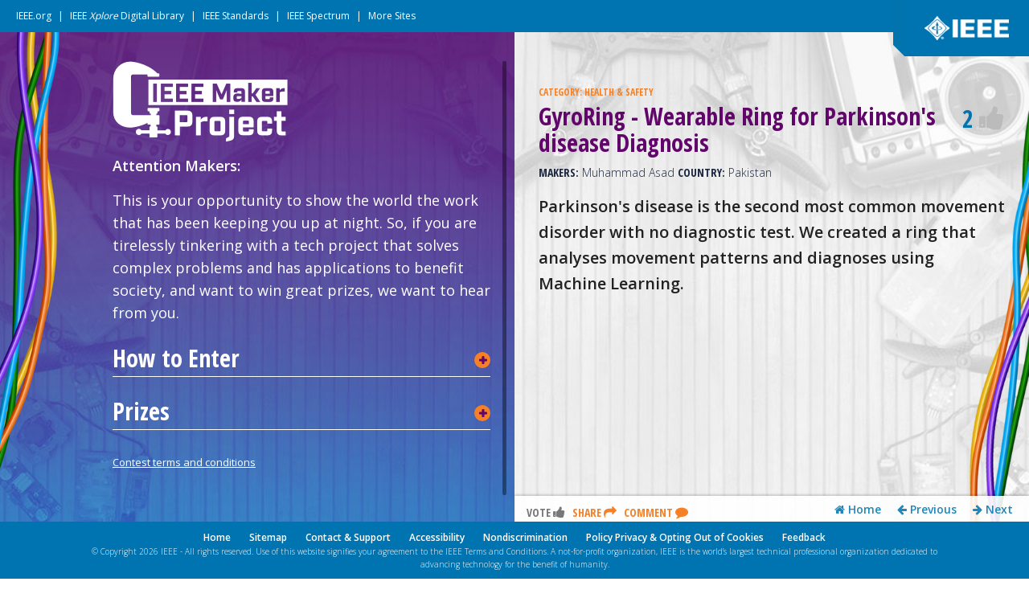

--- FILE ---
content_type: text/html; charset=UTF-8
request_url: https://transmitter.ieee.org/makerproject/view/bef1b
body_size: 26863
content:
<!DOCTYPE html PUBLIC "-//W3C//DTD XHTML 1.0 Transitional//EN" "http://www.w3.org/TR/xhtml1/DTD/xhtml1-transitional.dtd">
<html xmlns="http://www.w3.org/1999/xhtml" xml:lang="en" lang="en">
<head>

<title>GyroRing - Wearable Ring for Parkinson&#039;s disease Diagnosis - The IEEE Maker Project</title>
<meta http-equiv="X-UA-Compatible" content="IE=9; IE=8; IE=7; IE=EDGE" />
<meta http-equiv="Content-Type" content="text/html; charset=iso-8859-1" /><script type="text/javascript">(window.NREUM||(NREUM={})).init={ajax:{deny_list:["bam.nr-data.net"]},feature_flags:["soft_nav"]};(window.NREUM||(NREUM={})).loader_config={licenseKey:"054b97878e",applicationID:"19376273",browserID:"19376308"};;/*! For license information please see nr-loader-rum-1.308.0.min.js.LICENSE.txt */
(()=>{var e,t,r={163:(e,t,r)=>{"use strict";r.d(t,{j:()=>E});var n=r(384),i=r(1741);var a=r(2555);r(860).K7.genericEvents;const s="experimental.resources",o="register",c=e=>{if(!e||"string"!=typeof e)return!1;try{document.createDocumentFragment().querySelector(e)}catch{return!1}return!0};var d=r(2614),u=r(944),l=r(8122);const f="[data-nr-mask]",g=e=>(0,l.a)(e,(()=>{const e={feature_flags:[],experimental:{allow_registered_children:!1,resources:!1},mask_selector:"*",block_selector:"[data-nr-block]",mask_input_options:{color:!1,date:!1,"datetime-local":!1,email:!1,month:!1,number:!1,range:!1,search:!1,tel:!1,text:!1,time:!1,url:!1,week:!1,textarea:!1,select:!1,password:!0}};return{ajax:{deny_list:void 0,block_internal:!0,enabled:!0,autoStart:!0},api:{get allow_registered_children(){return e.feature_flags.includes(o)||e.experimental.allow_registered_children},set allow_registered_children(t){e.experimental.allow_registered_children=t},duplicate_registered_data:!1},browser_consent_mode:{enabled:!1},distributed_tracing:{enabled:void 0,exclude_newrelic_header:void 0,cors_use_newrelic_header:void 0,cors_use_tracecontext_headers:void 0,allowed_origins:void 0},get feature_flags(){return e.feature_flags},set feature_flags(t){e.feature_flags=t},generic_events:{enabled:!0,autoStart:!0},harvest:{interval:30},jserrors:{enabled:!0,autoStart:!0},logging:{enabled:!0,autoStart:!0},metrics:{enabled:!0,autoStart:!0},obfuscate:void 0,page_action:{enabled:!0},page_view_event:{enabled:!0,autoStart:!0},page_view_timing:{enabled:!0,autoStart:!0},performance:{capture_marks:!1,capture_measures:!1,capture_detail:!0,resources:{get enabled(){return e.feature_flags.includes(s)||e.experimental.resources},set enabled(t){e.experimental.resources=t},asset_types:[],first_party_domains:[],ignore_newrelic:!0}},privacy:{cookies_enabled:!0},proxy:{assets:void 0,beacon:void 0},session:{expiresMs:d.wk,inactiveMs:d.BB},session_replay:{autoStart:!0,enabled:!1,preload:!1,sampling_rate:10,error_sampling_rate:100,collect_fonts:!1,inline_images:!1,fix_stylesheets:!0,mask_all_inputs:!0,get mask_text_selector(){return e.mask_selector},set mask_text_selector(t){c(t)?e.mask_selector="".concat(t,",").concat(f):""===t||null===t?e.mask_selector=f:(0,u.R)(5,t)},get block_class(){return"nr-block"},get ignore_class(){return"nr-ignore"},get mask_text_class(){return"nr-mask"},get block_selector(){return e.block_selector},set block_selector(t){c(t)?e.block_selector+=",".concat(t):""!==t&&(0,u.R)(6,t)},get mask_input_options(){return e.mask_input_options},set mask_input_options(t){t&&"object"==typeof t?e.mask_input_options={...t,password:!0}:(0,u.R)(7,t)}},session_trace:{enabled:!0,autoStart:!0},soft_navigations:{enabled:!0,autoStart:!0},spa:{enabled:!0,autoStart:!0},ssl:void 0,user_actions:{enabled:!0,elementAttributes:["id","className","tagName","type"]}}})());var p=r(6154),m=r(9324);let h=0;const v={buildEnv:m.F3,distMethod:m.Xs,version:m.xv,originTime:p.WN},b={consented:!1},y={appMetadata:{},get consented(){return this.session?.state?.consent||b.consented},set consented(e){b.consented=e},customTransaction:void 0,denyList:void 0,disabled:!1,harvester:void 0,isolatedBacklog:!1,isRecording:!1,loaderType:void 0,maxBytes:3e4,obfuscator:void 0,onerror:void 0,ptid:void 0,releaseIds:{},session:void 0,timeKeeper:void 0,registeredEntities:[],jsAttributesMetadata:{bytes:0},get harvestCount(){return++h}},_=e=>{const t=(0,l.a)(e,y),r=Object.keys(v).reduce((e,t)=>(e[t]={value:v[t],writable:!1,configurable:!0,enumerable:!0},e),{});return Object.defineProperties(t,r)};var w=r(5701);const x=e=>{const t=e.startsWith("http");e+="/",r.p=t?e:"https://"+e};var R=r(7836),k=r(3241);const A={accountID:void 0,trustKey:void 0,agentID:void 0,licenseKey:void 0,applicationID:void 0,xpid:void 0},S=e=>(0,l.a)(e,A),T=new Set;function E(e,t={},r,s){let{init:o,info:c,loader_config:d,runtime:u={},exposed:l=!0}=t;if(!c){const e=(0,n.pV)();o=e.init,c=e.info,d=e.loader_config}e.init=g(o||{}),e.loader_config=S(d||{}),c.jsAttributes??={},p.bv&&(c.jsAttributes.isWorker=!0),e.info=(0,a.D)(c);const f=e.init,m=[c.beacon,c.errorBeacon];T.has(e.agentIdentifier)||(f.proxy.assets&&(x(f.proxy.assets),m.push(f.proxy.assets)),f.proxy.beacon&&m.push(f.proxy.beacon),e.beacons=[...m],function(e){const t=(0,n.pV)();Object.getOwnPropertyNames(i.W.prototype).forEach(r=>{const n=i.W.prototype[r];if("function"!=typeof n||"constructor"===n)return;let a=t[r];e[r]&&!1!==e.exposed&&"micro-agent"!==e.runtime?.loaderType&&(t[r]=(...t)=>{const n=e[r](...t);return a?a(...t):n})})}(e),(0,n.US)("activatedFeatures",w.B)),u.denyList=[...f.ajax.deny_list||[],...f.ajax.block_internal?m:[]],u.ptid=e.agentIdentifier,u.loaderType=r,e.runtime=_(u),T.has(e.agentIdentifier)||(e.ee=R.ee.get(e.agentIdentifier),e.exposed=l,(0,k.W)({agentIdentifier:e.agentIdentifier,drained:!!w.B?.[e.agentIdentifier],type:"lifecycle",name:"initialize",feature:void 0,data:e.config})),T.add(e.agentIdentifier)}},384:(e,t,r)=>{"use strict";r.d(t,{NT:()=>s,US:()=>u,Zm:()=>o,bQ:()=>d,dV:()=>c,pV:()=>l});var n=r(6154),i=r(1863),a=r(1910);const s={beacon:"bam.nr-data.net",errorBeacon:"bam.nr-data.net"};function o(){return n.gm.NREUM||(n.gm.NREUM={}),void 0===n.gm.newrelic&&(n.gm.newrelic=n.gm.NREUM),n.gm.NREUM}function c(){let e=o();return e.o||(e.o={ST:n.gm.setTimeout,SI:n.gm.setImmediate||n.gm.setInterval,CT:n.gm.clearTimeout,XHR:n.gm.XMLHttpRequest,REQ:n.gm.Request,EV:n.gm.Event,PR:n.gm.Promise,MO:n.gm.MutationObserver,FETCH:n.gm.fetch,WS:n.gm.WebSocket},(0,a.i)(...Object.values(e.o))),e}function d(e,t){let r=o();r.initializedAgents??={},t.initializedAt={ms:(0,i.t)(),date:new Date},r.initializedAgents[e]=t}function u(e,t){o()[e]=t}function l(){return function(){let e=o();const t=e.info||{};e.info={beacon:s.beacon,errorBeacon:s.errorBeacon,...t}}(),function(){let e=o();const t=e.init||{};e.init={...t}}(),c(),function(){let e=o();const t=e.loader_config||{};e.loader_config={...t}}(),o()}},782:(e,t,r)=>{"use strict";r.d(t,{T:()=>n});const n=r(860).K7.pageViewTiming},860:(e,t,r)=>{"use strict";r.d(t,{$J:()=>u,K7:()=>c,P3:()=>d,XX:()=>i,Yy:()=>o,df:()=>a,qY:()=>n,v4:()=>s});const n="events",i="jserrors",a="browser/blobs",s="rum",o="browser/logs",c={ajax:"ajax",genericEvents:"generic_events",jserrors:i,logging:"logging",metrics:"metrics",pageAction:"page_action",pageViewEvent:"page_view_event",pageViewTiming:"page_view_timing",sessionReplay:"session_replay",sessionTrace:"session_trace",softNav:"soft_navigations",spa:"spa"},d={[c.pageViewEvent]:1,[c.pageViewTiming]:2,[c.metrics]:3,[c.jserrors]:4,[c.spa]:5,[c.ajax]:6,[c.sessionTrace]:7,[c.softNav]:8,[c.sessionReplay]:9,[c.logging]:10,[c.genericEvents]:11},u={[c.pageViewEvent]:s,[c.pageViewTiming]:n,[c.ajax]:n,[c.spa]:n,[c.softNav]:n,[c.metrics]:i,[c.jserrors]:i,[c.sessionTrace]:a,[c.sessionReplay]:a,[c.logging]:o,[c.genericEvents]:"ins"}},944:(e,t,r)=>{"use strict";r.d(t,{R:()=>i});var n=r(3241);function i(e,t){"function"==typeof console.debug&&(console.debug("New Relic Warning: https://github.com/newrelic/newrelic-browser-agent/blob/main/docs/warning-codes.md#".concat(e),t),(0,n.W)({agentIdentifier:null,drained:null,type:"data",name:"warn",feature:"warn",data:{code:e,secondary:t}}))}},1687:(e,t,r)=>{"use strict";r.d(t,{Ak:()=>d,Ze:()=>f,x3:()=>u});var n=r(3241),i=r(7836),a=r(3606),s=r(860),o=r(2646);const c={};function d(e,t){const r={staged:!1,priority:s.P3[t]||0};l(e),c[e].get(t)||c[e].set(t,r)}function u(e,t){e&&c[e]&&(c[e].get(t)&&c[e].delete(t),p(e,t,!1),c[e].size&&g(e))}function l(e){if(!e)throw new Error("agentIdentifier required");c[e]||(c[e]=new Map)}function f(e="",t="feature",r=!1){if(l(e),!e||!c[e].get(t)||r)return p(e,t);c[e].get(t).staged=!0,g(e)}function g(e){const t=Array.from(c[e]);t.every(([e,t])=>t.staged)&&(t.sort((e,t)=>e[1].priority-t[1].priority),t.forEach(([t])=>{c[e].delete(t),p(e,t)}))}function p(e,t,r=!0){const s=e?i.ee.get(e):i.ee,c=a.i.handlers;if(!s.aborted&&s.backlog&&c){if((0,n.W)({agentIdentifier:e,type:"lifecycle",name:"drain",feature:t}),r){const e=s.backlog[t],r=c[t];if(r){for(let t=0;e&&t<e.length;++t)m(e[t],r);Object.entries(r).forEach(([e,t])=>{Object.values(t||{}).forEach(t=>{t[0]?.on&&t[0]?.context()instanceof o.y&&t[0].on(e,t[1])})})}}s.isolatedBacklog||delete c[t],s.backlog[t]=null,s.emit("drain-"+t,[])}}function m(e,t){var r=e[1];Object.values(t[r]||{}).forEach(t=>{var r=e[0];if(t[0]===r){var n=t[1],i=e[3],a=e[2];n.apply(i,a)}})}},1738:(e,t,r)=>{"use strict";r.d(t,{U:()=>g,Y:()=>f});var n=r(3241),i=r(9908),a=r(1863),s=r(944),o=r(5701),c=r(3969),d=r(8362),u=r(860),l=r(4261);function f(e,t,r,a){const f=a||r;!f||f[e]&&f[e]!==d.d.prototype[e]||(f[e]=function(){(0,i.p)(c.xV,["API/"+e+"/called"],void 0,u.K7.metrics,r.ee),(0,n.W)({agentIdentifier:r.agentIdentifier,drained:!!o.B?.[r.agentIdentifier],type:"data",name:"api",feature:l.Pl+e,data:{}});try{return t.apply(this,arguments)}catch(e){(0,s.R)(23,e)}})}function g(e,t,r,n,s){const o=e.info;null===r?delete o.jsAttributes[t]:o.jsAttributes[t]=r,(s||null===r)&&(0,i.p)(l.Pl+n,[(0,a.t)(),t,r],void 0,"session",e.ee)}},1741:(e,t,r)=>{"use strict";r.d(t,{W:()=>a});var n=r(944),i=r(4261);class a{#e(e,...t){if(this[e]!==a.prototype[e])return this[e](...t);(0,n.R)(35,e)}addPageAction(e,t){return this.#e(i.hG,e,t)}register(e){return this.#e(i.eY,e)}recordCustomEvent(e,t){return this.#e(i.fF,e,t)}setPageViewName(e,t){return this.#e(i.Fw,e,t)}setCustomAttribute(e,t,r){return this.#e(i.cD,e,t,r)}noticeError(e,t){return this.#e(i.o5,e,t)}setUserId(e,t=!1){return this.#e(i.Dl,e,t)}setApplicationVersion(e){return this.#e(i.nb,e)}setErrorHandler(e){return this.#e(i.bt,e)}addRelease(e,t){return this.#e(i.k6,e,t)}log(e,t){return this.#e(i.$9,e,t)}start(){return this.#e(i.d3)}finished(e){return this.#e(i.BL,e)}recordReplay(){return this.#e(i.CH)}pauseReplay(){return this.#e(i.Tb)}addToTrace(e){return this.#e(i.U2,e)}setCurrentRouteName(e){return this.#e(i.PA,e)}interaction(e){return this.#e(i.dT,e)}wrapLogger(e,t,r){return this.#e(i.Wb,e,t,r)}measure(e,t){return this.#e(i.V1,e,t)}consent(e){return this.#e(i.Pv,e)}}},1863:(e,t,r)=>{"use strict";function n(){return Math.floor(performance.now())}r.d(t,{t:()=>n})},1910:(e,t,r)=>{"use strict";r.d(t,{i:()=>a});var n=r(944);const i=new Map;function a(...e){return e.every(e=>{if(i.has(e))return i.get(e);const t="function"==typeof e?e.toString():"",r=t.includes("[native code]"),a=t.includes("nrWrapper");return r||a||(0,n.R)(64,e?.name||t),i.set(e,r),r})}},2555:(e,t,r)=>{"use strict";r.d(t,{D:()=>o,f:()=>s});var n=r(384),i=r(8122);const a={beacon:n.NT.beacon,errorBeacon:n.NT.errorBeacon,licenseKey:void 0,applicationID:void 0,sa:void 0,queueTime:void 0,applicationTime:void 0,ttGuid:void 0,user:void 0,account:void 0,product:void 0,extra:void 0,jsAttributes:{},userAttributes:void 0,atts:void 0,transactionName:void 0,tNamePlain:void 0};function s(e){try{return!!e.licenseKey&&!!e.errorBeacon&&!!e.applicationID}catch(e){return!1}}const o=e=>(0,i.a)(e,a)},2614:(e,t,r)=>{"use strict";r.d(t,{BB:()=>s,H3:()=>n,g:()=>d,iL:()=>c,tS:()=>o,uh:()=>i,wk:()=>a});const n="NRBA",i="SESSION",a=144e5,s=18e5,o={STARTED:"session-started",PAUSE:"session-pause",RESET:"session-reset",RESUME:"session-resume",UPDATE:"session-update"},c={SAME_TAB:"same-tab",CROSS_TAB:"cross-tab"},d={OFF:0,FULL:1,ERROR:2}},2646:(e,t,r)=>{"use strict";r.d(t,{y:()=>n});class n{constructor(e){this.contextId=e}}},2843:(e,t,r)=>{"use strict";r.d(t,{G:()=>a,u:()=>i});var n=r(3878);function i(e,t=!1,r,i){(0,n.DD)("visibilitychange",function(){if(t)return void("hidden"===document.visibilityState&&e());e(document.visibilityState)},r,i)}function a(e,t,r){(0,n.sp)("pagehide",e,t,r)}},3241:(e,t,r)=>{"use strict";r.d(t,{W:()=>a});var n=r(6154);const i="newrelic";function a(e={}){try{n.gm.dispatchEvent(new CustomEvent(i,{detail:e}))}catch(e){}}},3606:(e,t,r)=>{"use strict";r.d(t,{i:()=>a});var n=r(9908);a.on=s;var i=a.handlers={};function a(e,t,r,a){s(a||n.d,i,e,t,r)}function s(e,t,r,i,a){a||(a="feature"),e||(e=n.d);var s=t[a]=t[a]||{};(s[r]=s[r]||[]).push([e,i])}},3878:(e,t,r)=>{"use strict";function n(e,t){return{capture:e,passive:!1,signal:t}}function i(e,t,r=!1,i){window.addEventListener(e,t,n(r,i))}function a(e,t,r=!1,i){document.addEventListener(e,t,n(r,i))}r.d(t,{DD:()=>a,jT:()=>n,sp:()=>i})},3969:(e,t,r)=>{"use strict";r.d(t,{TZ:()=>n,XG:()=>o,rs:()=>i,xV:()=>s,z_:()=>a});const n=r(860).K7.metrics,i="sm",a="cm",s="storeSupportabilityMetrics",o="storeEventMetrics"},4234:(e,t,r)=>{"use strict";r.d(t,{W:()=>a});var n=r(7836),i=r(1687);class a{constructor(e,t){this.agentIdentifier=e,this.ee=n.ee.get(e),this.featureName=t,this.blocked=!1}deregisterDrain(){(0,i.x3)(this.agentIdentifier,this.featureName)}}},4261:(e,t,r)=>{"use strict";r.d(t,{$9:()=>d,BL:()=>o,CH:()=>g,Dl:()=>_,Fw:()=>y,PA:()=>h,Pl:()=>n,Pv:()=>k,Tb:()=>l,U2:()=>a,V1:()=>R,Wb:()=>x,bt:()=>b,cD:()=>v,d3:()=>w,dT:()=>c,eY:()=>p,fF:()=>f,hG:()=>i,k6:()=>s,nb:()=>m,o5:()=>u});const n="api-",i="addPageAction",a="addToTrace",s="addRelease",o="finished",c="interaction",d="log",u="noticeError",l="pauseReplay",f="recordCustomEvent",g="recordReplay",p="register",m="setApplicationVersion",h="setCurrentRouteName",v="setCustomAttribute",b="setErrorHandler",y="setPageViewName",_="setUserId",w="start",x="wrapLogger",R="measure",k="consent"},5289:(e,t,r)=>{"use strict";r.d(t,{GG:()=>s,Qr:()=>c,sB:()=>o});var n=r(3878),i=r(6389);function a(){return"undefined"==typeof document||"complete"===document.readyState}function s(e,t){if(a())return e();const r=(0,i.J)(e),s=setInterval(()=>{a()&&(clearInterval(s),r())},500);(0,n.sp)("load",r,t)}function o(e){if(a())return e();(0,n.DD)("DOMContentLoaded",e)}function c(e){if(a())return e();(0,n.sp)("popstate",e)}},5607:(e,t,r)=>{"use strict";r.d(t,{W:()=>n});const n=(0,r(9566).bz)()},5701:(e,t,r)=>{"use strict";r.d(t,{B:()=>a,t:()=>s});var n=r(3241);const i=new Set,a={};function s(e,t){const r=t.agentIdentifier;a[r]??={},e&&"object"==typeof e&&(i.has(r)||(t.ee.emit("rumresp",[e]),a[r]=e,i.add(r),(0,n.W)({agentIdentifier:r,loaded:!0,drained:!0,type:"lifecycle",name:"load",feature:void 0,data:e})))}},6154:(e,t,r)=>{"use strict";r.d(t,{OF:()=>c,RI:()=>i,WN:()=>u,bv:()=>a,eN:()=>l,gm:()=>s,mw:()=>o,sb:()=>d});var n=r(1863);const i="undefined"!=typeof window&&!!window.document,a="undefined"!=typeof WorkerGlobalScope&&("undefined"!=typeof self&&self instanceof WorkerGlobalScope&&self.navigator instanceof WorkerNavigator||"undefined"!=typeof globalThis&&globalThis instanceof WorkerGlobalScope&&globalThis.navigator instanceof WorkerNavigator),s=i?window:"undefined"!=typeof WorkerGlobalScope&&("undefined"!=typeof self&&self instanceof WorkerGlobalScope&&self||"undefined"!=typeof globalThis&&globalThis instanceof WorkerGlobalScope&&globalThis),o=Boolean("hidden"===s?.document?.visibilityState),c=/iPad|iPhone|iPod/.test(s.navigator?.userAgent),d=c&&"undefined"==typeof SharedWorker,u=((()=>{const e=s.navigator?.userAgent?.match(/Firefox[/\s](\d+\.\d+)/);Array.isArray(e)&&e.length>=2&&e[1]})(),Date.now()-(0,n.t)()),l=()=>"undefined"!=typeof PerformanceNavigationTiming&&s?.performance?.getEntriesByType("navigation")?.[0]?.responseStart},6389:(e,t,r)=>{"use strict";function n(e,t=500,r={}){const n=r?.leading||!1;let i;return(...r)=>{n&&void 0===i&&(e.apply(this,r),i=setTimeout(()=>{i=clearTimeout(i)},t)),n||(clearTimeout(i),i=setTimeout(()=>{e.apply(this,r)},t))}}function i(e){let t=!1;return(...r)=>{t||(t=!0,e.apply(this,r))}}r.d(t,{J:()=>i,s:()=>n})},6630:(e,t,r)=>{"use strict";r.d(t,{T:()=>n});const n=r(860).K7.pageViewEvent},7699:(e,t,r)=>{"use strict";r.d(t,{It:()=>a,KC:()=>o,No:()=>i,qh:()=>s});var n=r(860);const i=16e3,a=1e6,s="SESSION_ERROR",o={[n.K7.logging]:!0,[n.K7.genericEvents]:!1,[n.K7.jserrors]:!1,[n.K7.ajax]:!1}},7836:(e,t,r)=>{"use strict";r.d(t,{P:()=>o,ee:()=>c});var n=r(384),i=r(8990),a=r(2646),s=r(5607);const o="nr@context:".concat(s.W),c=function e(t,r){var n={},s={},u={},l=!1;try{l=16===r.length&&d.initializedAgents?.[r]?.runtime.isolatedBacklog}catch(e){}var f={on:p,addEventListener:p,removeEventListener:function(e,t){var r=n[e];if(!r)return;for(var i=0;i<r.length;i++)r[i]===t&&r.splice(i,1)},emit:function(e,r,n,i,a){!1!==a&&(a=!0);if(c.aborted&&!i)return;t&&a&&t.emit(e,r,n);var o=g(n);m(e).forEach(e=>{e.apply(o,r)});var d=v()[s[e]];d&&d.push([f,e,r,o]);return o},get:h,listeners:m,context:g,buffer:function(e,t){const r=v();if(t=t||"feature",f.aborted)return;Object.entries(e||{}).forEach(([e,n])=>{s[n]=t,t in r||(r[t]=[])})},abort:function(){f._aborted=!0,Object.keys(f.backlog).forEach(e=>{delete f.backlog[e]})},isBuffering:function(e){return!!v()[s[e]]},debugId:r,backlog:l?{}:t&&"object"==typeof t.backlog?t.backlog:{},isolatedBacklog:l};return Object.defineProperty(f,"aborted",{get:()=>{let e=f._aborted||!1;return e||(t&&(e=t.aborted),e)}}),f;function g(e){return e&&e instanceof a.y?e:e?(0,i.I)(e,o,()=>new a.y(o)):new a.y(o)}function p(e,t){n[e]=m(e).concat(t)}function m(e){return n[e]||[]}function h(t){return u[t]=u[t]||e(f,t)}function v(){return f.backlog}}(void 0,"globalEE"),d=(0,n.Zm)();d.ee||(d.ee=c)},8122:(e,t,r)=>{"use strict";r.d(t,{a:()=>i});var n=r(944);function i(e,t){try{if(!e||"object"!=typeof e)return(0,n.R)(3);if(!t||"object"!=typeof t)return(0,n.R)(4);const r=Object.create(Object.getPrototypeOf(t),Object.getOwnPropertyDescriptors(t)),a=0===Object.keys(r).length?e:r;for(let s in a)if(void 0!==e[s])try{if(null===e[s]){r[s]=null;continue}Array.isArray(e[s])&&Array.isArray(t[s])?r[s]=Array.from(new Set([...e[s],...t[s]])):"object"==typeof e[s]&&"object"==typeof t[s]?r[s]=i(e[s],t[s]):r[s]=e[s]}catch(e){r[s]||(0,n.R)(1,e)}return r}catch(e){(0,n.R)(2,e)}}},8362:(e,t,r)=>{"use strict";r.d(t,{d:()=>a});var n=r(9566),i=r(1741);class a extends i.W{agentIdentifier=(0,n.LA)(16)}},8374:(e,t,r)=>{r.nc=(()=>{try{return document?.currentScript?.nonce}catch(e){}return""})()},8990:(e,t,r)=>{"use strict";r.d(t,{I:()=>i});var n=Object.prototype.hasOwnProperty;function i(e,t,r){if(n.call(e,t))return e[t];var i=r();if(Object.defineProperty&&Object.keys)try{return Object.defineProperty(e,t,{value:i,writable:!0,enumerable:!1}),i}catch(e){}return e[t]=i,i}},9324:(e,t,r)=>{"use strict";r.d(t,{F3:()=>i,Xs:()=>a,xv:()=>n});const n="1.308.0",i="PROD",a="CDN"},9566:(e,t,r)=>{"use strict";r.d(t,{LA:()=>o,bz:()=>s});var n=r(6154);const i="xxxxxxxx-xxxx-4xxx-yxxx-xxxxxxxxxxxx";function a(e,t){return e?15&e[t]:16*Math.random()|0}function s(){const e=n.gm?.crypto||n.gm?.msCrypto;let t,r=0;return e&&e.getRandomValues&&(t=e.getRandomValues(new Uint8Array(30))),i.split("").map(e=>"x"===e?a(t,r++).toString(16):"y"===e?(3&a()|8).toString(16):e).join("")}function o(e){const t=n.gm?.crypto||n.gm?.msCrypto;let r,i=0;t&&t.getRandomValues&&(r=t.getRandomValues(new Uint8Array(e)));const s=[];for(var o=0;o<e;o++)s.push(a(r,i++).toString(16));return s.join("")}},9908:(e,t,r)=>{"use strict";r.d(t,{d:()=>n,p:()=>i});var n=r(7836).ee.get("handle");function i(e,t,r,i,a){a?(a.buffer([e],i),a.emit(e,t,r)):(n.buffer([e],i),n.emit(e,t,r))}}},n={};function i(e){var t=n[e];if(void 0!==t)return t.exports;var a=n[e]={exports:{}};return r[e](a,a.exports,i),a.exports}i.m=r,i.d=(e,t)=>{for(var r in t)i.o(t,r)&&!i.o(e,r)&&Object.defineProperty(e,r,{enumerable:!0,get:t[r]})},i.f={},i.e=e=>Promise.all(Object.keys(i.f).reduce((t,r)=>(i.f[r](e,t),t),[])),i.u=e=>"nr-rum-1.308.0.min.js",i.o=(e,t)=>Object.prototype.hasOwnProperty.call(e,t),e={},t="NRBA-1.308.0.PROD:",i.l=(r,n,a,s)=>{if(e[r])e[r].push(n);else{var o,c;if(void 0!==a)for(var d=document.getElementsByTagName("script"),u=0;u<d.length;u++){var l=d[u];if(l.getAttribute("src")==r||l.getAttribute("data-webpack")==t+a){o=l;break}}if(!o){c=!0;var f={296:"sha512-+MIMDsOcckGXa1EdWHqFNv7P+JUkd5kQwCBr3KE6uCvnsBNUrdSt4a/3/L4j4TxtnaMNjHpza2/erNQbpacJQA=="};(o=document.createElement("script")).charset="utf-8",i.nc&&o.setAttribute("nonce",i.nc),o.setAttribute("data-webpack",t+a),o.src=r,0!==o.src.indexOf(window.location.origin+"/")&&(o.crossOrigin="anonymous"),f[s]&&(o.integrity=f[s])}e[r]=[n];var g=(t,n)=>{o.onerror=o.onload=null,clearTimeout(p);var i=e[r];if(delete e[r],o.parentNode&&o.parentNode.removeChild(o),i&&i.forEach(e=>e(n)),t)return t(n)},p=setTimeout(g.bind(null,void 0,{type:"timeout",target:o}),12e4);o.onerror=g.bind(null,o.onerror),o.onload=g.bind(null,o.onload),c&&document.head.appendChild(o)}},i.r=e=>{"undefined"!=typeof Symbol&&Symbol.toStringTag&&Object.defineProperty(e,Symbol.toStringTag,{value:"Module"}),Object.defineProperty(e,"__esModule",{value:!0})},i.p="https://js-agent.newrelic.com/",(()=>{var e={374:0,840:0};i.f.j=(t,r)=>{var n=i.o(e,t)?e[t]:void 0;if(0!==n)if(n)r.push(n[2]);else{var a=new Promise((r,i)=>n=e[t]=[r,i]);r.push(n[2]=a);var s=i.p+i.u(t),o=new Error;i.l(s,r=>{if(i.o(e,t)&&(0!==(n=e[t])&&(e[t]=void 0),n)){var a=r&&("load"===r.type?"missing":r.type),s=r&&r.target&&r.target.src;o.message="Loading chunk "+t+" failed: ("+a+": "+s+")",o.name="ChunkLoadError",o.type=a,o.request=s,n[1](o)}},"chunk-"+t,t)}};var t=(t,r)=>{var n,a,[s,o,c]=r,d=0;if(s.some(t=>0!==e[t])){for(n in o)i.o(o,n)&&(i.m[n]=o[n]);if(c)c(i)}for(t&&t(r);d<s.length;d++)a=s[d],i.o(e,a)&&e[a]&&e[a][0](),e[a]=0},r=self["webpackChunk:NRBA-1.308.0.PROD"]=self["webpackChunk:NRBA-1.308.0.PROD"]||[];r.forEach(t.bind(null,0)),r.push=t.bind(null,r.push.bind(r))})(),(()=>{"use strict";i(8374);var e=i(8362),t=i(860);const r=Object.values(t.K7);var n=i(163);var a=i(9908),s=i(1863),o=i(4261),c=i(1738);var d=i(1687),u=i(4234),l=i(5289),f=i(6154),g=i(944),p=i(384);const m=e=>f.RI&&!0===e?.privacy.cookies_enabled;function h(e){return!!(0,p.dV)().o.MO&&m(e)&&!0===e?.session_trace.enabled}var v=i(6389),b=i(7699);class y extends u.W{constructor(e,t){super(e.agentIdentifier,t),this.agentRef=e,this.abortHandler=void 0,this.featAggregate=void 0,this.loadedSuccessfully=void 0,this.onAggregateImported=new Promise(e=>{this.loadedSuccessfully=e}),this.deferred=Promise.resolve(),!1===e.init[this.featureName].autoStart?this.deferred=new Promise((t,r)=>{this.ee.on("manual-start-all",(0,v.J)(()=>{(0,d.Ak)(e.agentIdentifier,this.featureName),t()}))}):(0,d.Ak)(e.agentIdentifier,t)}importAggregator(e,t,r={}){if(this.featAggregate)return;const n=async()=>{let n;await this.deferred;try{if(m(e.init)){const{setupAgentSession:t}=await i.e(296).then(i.bind(i,3305));n=t(e)}}catch(e){(0,g.R)(20,e),this.ee.emit("internal-error",[e]),(0,a.p)(b.qh,[e],void 0,this.featureName,this.ee)}try{if(!this.#t(this.featureName,n,e.init))return(0,d.Ze)(this.agentIdentifier,this.featureName),void this.loadedSuccessfully(!1);const{Aggregate:i}=await t();this.featAggregate=new i(e,r),e.runtime.harvester.initializedAggregates.push(this.featAggregate),this.loadedSuccessfully(!0)}catch(e){(0,g.R)(34,e),this.abortHandler?.(),(0,d.Ze)(this.agentIdentifier,this.featureName,!0),this.loadedSuccessfully(!1),this.ee&&this.ee.abort()}};f.RI?(0,l.GG)(()=>n(),!0):n()}#t(e,r,n){if(this.blocked)return!1;switch(e){case t.K7.sessionReplay:return h(n)&&!!r;case t.K7.sessionTrace:return!!r;default:return!0}}}var _=i(6630),w=i(2614),x=i(3241);class R extends y{static featureName=_.T;constructor(e){var t;super(e,_.T),this.setupInspectionEvents(e.agentIdentifier),t=e,(0,c.Y)(o.Fw,function(e,r){"string"==typeof e&&("/"!==e.charAt(0)&&(e="/"+e),t.runtime.customTransaction=(r||"http://custom.transaction")+e,(0,a.p)(o.Pl+o.Fw,[(0,s.t)()],void 0,void 0,t.ee))},t),this.importAggregator(e,()=>i.e(296).then(i.bind(i,3943)))}setupInspectionEvents(e){const t=(t,r)=>{t&&(0,x.W)({agentIdentifier:e,timeStamp:t.timeStamp,loaded:"complete"===t.target.readyState,type:"window",name:r,data:t.target.location+""})};(0,l.sB)(e=>{t(e,"DOMContentLoaded")}),(0,l.GG)(e=>{t(e,"load")}),(0,l.Qr)(e=>{t(e,"navigate")}),this.ee.on(w.tS.UPDATE,(t,r)=>{(0,x.W)({agentIdentifier:e,type:"lifecycle",name:"session",data:r})})}}class k extends e.d{constructor(e){var t;(super(),f.gm)?(this.features={},(0,p.bQ)(this.agentIdentifier,this),this.desiredFeatures=new Set(e.features||[]),this.desiredFeatures.add(R),(0,n.j)(this,e,e.loaderType||"agent"),t=this,(0,c.Y)(o.cD,function(e,r,n=!1){if("string"==typeof e){if(["string","number","boolean"].includes(typeof r)||null===r)return(0,c.U)(t,e,r,o.cD,n);(0,g.R)(40,typeof r)}else(0,g.R)(39,typeof e)},t),function(e){(0,c.Y)(o.Dl,function(t,r=!1){if("string"!=typeof t&&null!==t)return void(0,g.R)(41,typeof t);const n=e.info.jsAttributes["enduser.id"];r&&null!=n&&n!==t?(0,a.p)(o.Pl+"setUserIdAndResetSession",[t],void 0,"session",e.ee):(0,c.U)(e,"enduser.id",t,o.Dl,!0)},e)}(this),function(e){(0,c.Y)(o.nb,function(t){if("string"==typeof t||null===t)return(0,c.U)(e,"application.version",t,o.nb,!1);(0,g.R)(42,typeof t)},e)}(this),function(e){(0,c.Y)(o.d3,function(){e.ee.emit("manual-start-all")},e)}(this),function(e){(0,c.Y)(o.Pv,function(t=!0){if("boolean"==typeof t){if((0,a.p)(o.Pl+o.Pv,[t],void 0,"session",e.ee),e.runtime.consented=t,t){const t=e.features.page_view_event;t.onAggregateImported.then(e=>{const r=t.featAggregate;e&&!r.sentRum&&r.sendRum()})}}else(0,g.R)(65,typeof t)},e)}(this),this.run()):(0,g.R)(21)}get config(){return{info:this.info,init:this.init,loader_config:this.loader_config,runtime:this.runtime}}get api(){return this}run(){try{const e=function(e){const t={};return r.forEach(r=>{t[r]=!!e[r]?.enabled}),t}(this.init),n=[...this.desiredFeatures];n.sort((e,r)=>t.P3[e.featureName]-t.P3[r.featureName]),n.forEach(r=>{if(!e[r.featureName]&&r.featureName!==t.K7.pageViewEvent)return;if(r.featureName===t.K7.spa)return void(0,g.R)(67);const n=function(e){switch(e){case t.K7.ajax:return[t.K7.jserrors];case t.K7.sessionTrace:return[t.K7.ajax,t.K7.pageViewEvent];case t.K7.sessionReplay:return[t.K7.sessionTrace];case t.K7.pageViewTiming:return[t.K7.pageViewEvent];default:return[]}}(r.featureName).filter(e=>!(e in this.features));n.length>0&&(0,g.R)(36,{targetFeature:r.featureName,missingDependencies:n}),this.features[r.featureName]=new r(this)})}catch(e){(0,g.R)(22,e);for(const e in this.features)this.features[e].abortHandler?.();const t=(0,p.Zm)();delete t.initializedAgents[this.agentIdentifier]?.features,delete this.sharedAggregator;return t.ee.get(this.agentIdentifier).abort(),!1}}}var A=i(2843),S=i(782);class T extends y{static featureName=S.T;constructor(e){super(e,S.T),f.RI&&((0,A.u)(()=>(0,a.p)("docHidden",[(0,s.t)()],void 0,S.T,this.ee),!0),(0,A.G)(()=>(0,a.p)("winPagehide",[(0,s.t)()],void 0,S.T,this.ee)),this.importAggregator(e,()=>i.e(296).then(i.bind(i,2117))))}}var E=i(3969);class I extends y{static featureName=E.TZ;constructor(e){super(e,E.TZ),f.RI&&document.addEventListener("securitypolicyviolation",e=>{(0,a.p)(E.xV,["Generic/CSPViolation/Detected"],void 0,this.featureName,this.ee)}),this.importAggregator(e,()=>i.e(296).then(i.bind(i,9623)))}}new k({features:[R,T,I],loaderType:"lite"})})()})();</script> 
<meta name="viewport" content="width=device-width, initial-scale=1.0" />
<meta name="keywords" content="" /> 
<meta name="description" content="Parkinson&#039;s disease is the second most common movement disorder with no diagnostic test. We created a ring that analyses movement patterns and diagnoses..." />
<meta property="fb:admins" content="noahfinn" />
<meta http-equiv="content-language" content="en" /> 
<meta property="og:title" content="GyroRing - Wearable Ring for Parkinson&#039;s disease Diagnosis - The IEEE Maker Project" /> 
<meta property="og:type" content="website"> 
<meta property="og:description" content="Parkinson&#039;s disease is the second most common movement disorder with no diagnostic test. We created a ring that analyses movement patterns and diagnoses..." /> 
<meta property="og:site_name" content="" /> 
<meta property="og:image" content="https://transmitter.ieee.org/wp-content/uploads/diy/b1c7a.png" /> 
<meta property="og:image:width" content="660" /> 
<meta property="og:image:height" content="366" /> 
<meta property="og:url" content="https://transmitter.ieee.org/makerproject/view/bef1b" /> 
<link rel="image_src" href="https://transmitter.ieee.org/wp-content/uploads/diy/b1c7a.png" /> 

<link rel="shortcut icon" type="image/png" href="https://transmitter.ieee.org/wp-content/themes/wp_IEEE_v2/images/favicon.ico" />
<link rel="icon" type="image/png" href="https://transmitter.ieee.org/wp-content/themes/wp_IEEE_v2/images/ieee-favicon-android-192x192.png" sizes="192x192" />
<link rel="apple-touch-icon" type="image/png" href="https://transmitter.ieee.org/wp-content/themes/wp_IEEE_v2/images/ieee-favicon-apple-180x180.png" sizes="180x180" />

<link href='https://fonts.googleapis.com/css?family=Bitter:400,700' rel='stylesheet' type='text/css'>
<link href='https://fonts.googleapis.com/css?family=Open+Sans:400,600,300' rel='stylesheet' type='text/css'>
<link href='https://fonts.googleapis.com/css?family=Open+Sans+Condensed:300,700' rel='stylesheet' type='text/css'>
<link href="https://maxcdn.bootstrapcdn.com/font-awesome/4.4.0/css/font-awesome.min.css" rel="stylesheet">    

<link rel="stylesheet" href="https://transmitter.ieee.org/wp-content/plugins/ieee-diy/front/2017/css/styles.min.css?1769225553" type="text/css" />
<link rel="stylesheet" href="https://transmitter.ieee.org/wp-content/plugins/ieee-diy/front/2017/css/jquery.fancybox.css?1769225553" type="text/css" />

<script type="text/javascript" src="https://transmitter.ieee.org/wp-content/plugins/ieee-diy/front/2017/js/scripts.min.js?1769225553"></script>
<script type="text/javascript" src="https://transmitter.ieee.org/wp-content/plugins/ieee-diy/front/2017/js/custom.cookies.js?1769225553"></script>
<script type="text/javascript" src="https://transmitter.ieee.org/wp-content/plugins/ieee-diy/front/2017/js/custom.votes.js?1769225553"></script>

    <!-- AcuityAds Pixel -->
    <script> 'use strict'
        !(function (a, e) {
            if (!a.aap) {
                a.aap = function (e) {
                    ;(a.acuityAdsEventQueue = a.acuityAdsEventQueue || []).push(e)
                }
                var t = 'script'
                var i = e.createElement(t)
                i.async = true
                i.src = 'https://origin.acuityplatform.com/event/v2/pixel.js'
                var c = e.getElementsByTagName(t)[0]
                c.parentNode.insertBefore(i, c)
                a.acuityPiggybackCallback = function (e) {
                    a.acuityParseResponse(e)
                }
            }
        })(window, document)
        aap({pixelKey: '5420214933852395407'})
    </script>
    <!-- AcuityAds Pixel -->


            <!-- Google Tag Manager -->
        <script>(function (w, d, s, l, i) {
                w[l] = w[l] || [];
                w[l].push({
                    'gtm.start':
                        new Date().getTime(), event: 'gtm.js'
                });
                var f = d.getElementsByTagName(s)[0],
                    j = d.createElement(s), dl = l != 'dataLayer' ? '&l=' + l : '';
                j.async = true;
                j.src =
                    'https://www.googletagmanager.com/gtm.js?id=' + i + dl;
                f.parentNode.insertBefore(j, f);
            })(window, document, 'script', 'dataLayer', 'GTM-T7JRHVG');</script>
        <!-- End Google Tag Manager -->

        <script type="text/javascript">
            (function(i,s,o,g,r,a,m){i['GoogleAnalyticsObject']=r;i[r]=i[r]||function(){
                (i[r].q=i[r].q||[]).push(arguments)},i[r].l=1*new Date();a=s.createElement(o),
                m=s.getElementsByTagName(o)[0];a.async=1;a.src=g;m.parentNode.insertBefore(a,m)
            })(window,document,'script','//www.google-analytics.com/analytics.js','__gaTracker');

            __gaTracker('create', 'UA-65663325-1', 'auto');
            __gaTracker('set', 'forceSSL', true);
            __gaTracker('require', 'linkid', 'linkid.js');
            __gaTracker('send','pageview');

        </script>

    


</head>

<body onLoad="grow(); " class="">

<!-- BEGIN main container -->
<div class="page-wrap">

    <header class="site-header">
        <div class="util-top-bar">
            <p class="logo-right"><a href="http://www.ieee.org/index.html" target="_blank"><img src="https://transmitter.ieee.org/wp-content/plugins/ieee-diy/front/2017/images/ieee-logo-white.png" width="105" height="30" alt="" /><img class="mobile-only" src="https://transmitter.ieee.org/wp-content/plugins/ieee-diy/front/2017/images/ieee-logo-blue.png" width="100" height="30" alt="" /></a></p>
            <p class="sites"><a href="http://www.ieee.org">IEEE.org</a> | <a href="http://ieeexplore.ieee.org/">IEEE <em>Xplore</em> Digital Library</a> | <a href="http://standards.ieee.org/">IEEE Standards</a> | <a href="http://spectrum.ieee.org/">IEEE Spectrum</a> | <a href="http://www.ieee.org/sitemap.html">More Sites </a></p>
            <p class="mobile-nav"><a href="#">More IEEE Sites</a></p>
            <div class="clearit">&nbsp;</div>
        </div>                                                                             
    </header> 
    
    <div class="content-container">
    
        <!-- left content -->
        <div class="sideleft">
           <div class="wrapper">
                <div class="left-content" reposition-element-large-prependTo=".sideleft .wrapper" reposition-element-medium-prependTo=".sideleft .wrapper" reposition-element-small-prependTo=".global-mobile-left .left-content-area" reposition-element>
                    
                    <div class="left-scroll">
                        <p><a href="https://transmitter.ieee.org/makerproject"><img src="https://transmitter.ieee.org/wp-content/plugins/ieee-diy/front/2017/images/ieee-maker-logo.png" width="218" height="101" alt="" /></a></p>
                        <h1 reposition-element-large-insertBefore=".subhdr" reposition-element-medium-insertbefore=".subhdr" reposition-element-small-insertBefore=".open-left-mobile" reposition-element><a href="https://transmitter.ieee.org/makerproject">IEEE Maker Project</a></h1>
                        <p style="text-align: left;"><strong>Attention Makers:</strong></p>
<p style="text-align: left;"><span style="font-weight: 400;">This is your opportunity to show the world the work that has been keeping you up at night. So, if you are tirelessly tinkering with a tech project that solves complex problems and has applications to benefit society, and want to win great prizes, we want to hear from you.</span></p>
                        <div class="contest-rules">
                            <div expand-collapse class="section"><a href="#" class="hdr">How to Enter</a>
                                <div class="section-dropdown">
                                	<p><span style="font-weight: 400;">Showing off your work is easy. Fill out the entry form for your chance to win. Top submissions in each category will be sent to our expert panel of judges who will select one finalist from each category. The grand prize winner will be selected by a panel of judges.</span></p>
<p><strong>Contest Categories:</strong></p>
<ul>
<li><a href="/makerproject/?keyword=&amp;sort=recent&amp;category=accessibility"><strong>Accessibility</strong></a></li>
<li><a href="/makerproject/?keyword=&amp;sort=recent&amp;category=education"><strong>Education</strong></a></li>
<li><a href="/makerproject/?keyword=&amp;sort=recent&amp;category=entertainment"><strong>Entertainment</strong></a></li>
<li><a href="/makerproject/?keyword=&amp;sort=recent&amp;category=health+safety"><strong>Health &amp; Safety</strong></a></li>
<li><a href="/makerproject/?keyword=&amp;sort=recent&amp;category=sustainability"><strong>Sustainability</strong></a></li>
<li><a href="/makerproject/?keyword=&amp;sort=recent&amp;category=transportation"><strong>Transportation</strong></a></li>
<li><a href="/makerproject/?keyword=&amp;sort=recent&amp;category=other"><strong>Other</strong></a></li>
</ul>
                                </div>
                            </div>
                            <div expand-collapse class="section"><a href="#" class="hdr">Prizes</a>
                                <div class="section-dropdown">
                                     <p><span style="font-weight: 400;">Finalists in each category will receive a US $50 Amazon gift card and have their project featured in a spotlight on IEEE Transmitter, </span><i><span style="font-weight: 400;">The Institute</span></i><span style="font-weight: 400;">, and in </span><i><span style="font-weight: 400;">IEEE Potentials </span></i><span style="font-weight: 400;">magazine. </span></p>
<p><span style="font-weight: 400;">The First Prize winner will receive:</span></p>
<ul>
<li style="font-weight: 400;"><span style="font-weight: 400;">US $500 Amazon Gift Card </span></li>
<li style="font-weight: 400;"><span style="font-weight: 400;">1- hour mentoring session with an IEEE member about their project  </span></li>
</ul>
<p><span style="font-weight: 400;">The Second Prize winner will receive: </span></p>
<ul>
<li style="font-weight: 400;"><span style="font-weight: 400;"><span style="font-weight: 400;">US $250 Amazon Gift Card</span></span></li>
</ul>
<p>Check out the 2016’s <a href="http://transmitter.ieee.org/2016-ieee-maker-project-winners/"> IEEE Maker Project winners</a> and get inspiration for your entry!</p>
                                </div>
                            </div>
                         </div> 
                         
                         <p><a href="#terms-and-conditions" class="js-fancy-terms">Contest terms and conditions</a></p>
                         <div id="terms-and-conditions" style="display: none;">
                            <p><b>TERMS &amp; CONDITIONS</b></p>
<p><b>NO PURCHASE NECESSARY TO ENTER OR WIN. A PURCHASE WILL NOT INCREASE YOUR CHANCES OF WINNING.</b></p>
<p><span style="font-weight: 400;">Contest: 2017 IEEE Maker Project (the “Contest”)</span></p>
<p><b>Sponsor</b><span style="font-weight: 400;">: The Sponsor of the Contest is IEEE, 445 Hoes Lane, Piscataway, NJ 08854-4141 USA (“Sponsor”).</span></p>
<p><b>Eligibility</b><span style="font-weight: 400;">: Contest is open to residents of the United States of America and other countries, where permitted by local law, who are the age of eighteen (18) and older. Employees of Sponsor, its agents, affiliates and their immediate families are not eligible to enter Contest. The Contest is subject to all applicable state, local, federal and national laws and regulations. Void in locations and countries where prohibited by law.</span></p>
<p><span style="font-weight: 400;">In the event Sponsor concludes that a potential winner is or should be ineligible, the potential winner will be disqualified, not receive a prize and an alternate winner will be selected, using the methods described in these Official Rules.</span></p>
<p><b>Agreement to Official Rules</b><span style="font-weight: 400;">: By participating in this Contest, Participants agree to abide by these Official Rules as established by Sponsor and/or as may be amended or changed by Sponsor subsequent to the commencement of the Contest, in Sponsor’s sole discretion, and without notice. Sponsor reserves the right to review and qualify all Submissions and to reject any Submissions that do not meet the requirements for participation as established by Sponsor or to cancel the Contest in its entirety at the sole discretion of the Sponsor. Decisions of Sponsor are final and binding in all respects.</span></p>
<p><b>Entry Period</b><span style="font-weight: 400;">: This contest opens on 16 May 2017 at 10:00 AM ET and all entries must be submitted by 11:59 PM ET on 17 October 2017 (“Promotional Period”).</span></p>
<ul>
<li style="font-weight: 400;"><span style="font-weight: 400;">How to Enter: </span></li>
</ul>
<p><b>How to Enter</b><span style="font-weight: 400;">: </span><span style="font-weight: 400;">Submissions must be engineering projects that were built or created using hardware or software technology with the goal of bettering society. The submission must include an image or video of what was built, as well as a description on the tech built. The following items will disqualify a project from being considered as a valid submission:</span></p>
<ol>
<li style="font-weight: 400;"><span style="font-weight: 400;">The development of the project was paid for by an organization or employer or be built for use at an organization.</span></li>
<li style="font-weight: 400;"><span style="font-weight: 400;">You are not the individual or member of the team that created the project.</span></li>
<li style="font-weight: 400;"><span style="font-weight: 400;">You have not yet started working on the project (</span><i><span style="font-weight: 400;">Note: projects do not need to be complete when submitted, but they must be started</span></i><span style="font-weight: 400;">).</span></li>
<li style="font-weight: 400;"><span style="font-weight: 400;">The project is submitted without an image or video depicting it. </span></li>
<li style="font-weight: 400;"><span style="font-weight: 400;">The project is submitted with no title or description or is under 50 words or over 300 words.</span></li>
</ol>
<p><span style="font-weight: 400;">Entrants will have two ways to enter this contest. Entrants can enter the contest during Promotional Period through the following channels:</span></p>
<ul>
<li style="font-weight: 400;"><span style="font-weight: 400;">IEEE Maker Project Microsite</span><i><span style="font-weight: 400;">: </span></i><span style="font-weight: 400;">Entrants can participate by submitting projects through the microsite (</span><a href="http://transmitter.ieee.org/makerproject/"><span style="font-weight: 400;">transmitter.ieee.org/makerproject/</span></a><span style="font-weight: 400;">). In order to be counted as a valid entry, an entrant must provide their email address prior to submitting their entry. All entries must also comply with Facebook rules.</span></li>
<li style="font-weight: 400;"><span style="font-weight: 400;">Facebook: Entrants who “like” the IEEE Facebook page or any of the participating IEEE staff-managed Facebook pages can submit votes through the IEEE Maker Project application. In order to be counted as a valid entry, an entrant must provide their email address prior to submitting their votes. Once an entrant provides their information, they will be able to interact with all sections of the site. All entries must also comply with Facebook rules.</span></li>
</ul>
<p><span style="font-weight: 400;">There is no limit to the amount of times a person can enter through the system. Entries must be original. Entries that copy other entries, or the intellectual property of anyone other than the Entrant, may be removed by Sponsor and the Entrant may be disqualified. Sponsor reserves the right to remove any entry and disqualify any Entrant if the entry is deemed, in Sponsor’s sole discretion, to be inappropriate. Facebook is hereinafter referred to as a “Contest Entity.” Facebook, Google Plus, Instagram, LinkedIn, Random.org, and Twitter are herein referred to as “Contest Entities.”</span></p>
<p><span style="font-weight: 400;">Entrant’s Warranty and Authorization to Sponsor: By entering the Contest, entrants warrant and represent that the Contest Entry has been created and submitted by the Entrant. Entrants further represent and warrant, if they reside outside of the United States of America, that their participation in this contest and acceptance of a prize will not violate their local laws. By entering the Contest, Entrants also give Sponsor the right to reuse and/or repost their entries on Sponsor social media channels. Entries may also be used for advertising, promotional and other purposes in any and all media now and hereafter known. Entrant names, likenesses and email address will not be used in any promotional and advertising materials.</span></p>
<p><b>Prize: </b><span style="font-weight: 400;">Number of Prizes Available, Prizes, Approximate Retail Value and Odds of Winning Prizes: All category winners’ projects will be featured on IEEE Transmitter, The Institute, Potentials Magazine and will receive a digital certificate. Each of the six (6) (Accessibility, Education, Entertainment, Health &amp; Safety, Sustainability, Transportation and Other) winners shall receive a prize of one (1) $50 USD Amazon gift card (or equivalent value in local currency). One (1) second prize of a $250.00 USD Amazon gift card (or equivalent value in local currency) will be awarded. One (1) grand prize of a $500.00 USD Amazon gift card (or equivalent value in local currency) will also be awarded. Prizes will be distributed to the winner after the conclusion of the Promotional Period. Odds of winning a prize depend on the number of eligible entries received during the Promotional Period. </span><span style="font-weight: 400;">Sponsor reserves the right to</span><span style="font-weight: 400;"> not award prizes in all categories if the submissions do not qualify.</span></p>
<p><b>Selection of Winners</b><span style="font-weight: 400;">: Prize winners at all levels will be chosen based on a content review process. A panel of judges selected by the Sponsor (“Judges”) will review all entries. Entries will be ranked based on three (3) criteria:</span></p>
<ol>
<li style="list-style-type: none;">
<ol>
<li style="font-weight: 400;"><span style="font-weight: 400;">Originality</span></li>
<li style="font-weight: 400;"><span style="font-weight: 400;">Innovation</span></li>
<li style="font-weight: 400;"><span style="font-weight: 400;">Benefit to humanity</span></li>
</ol>
</li>
</ol>
<p><b>Notification of Potential Prize Winners</b><span style="font-weight: 400;">: Upon declaring a winner, the Sponsor will notify them via email. All potential winners will be notified via their email provided to the sponsor. Potential winners will have five (5) business days to respond after receiving initial prize notification or the prize may be forfeited and awarded to an alternate winner. Potential winners may be required to sign an affidavit of eligibility (which affirms that they have complied with these rules) as well as a liability release, and a publicity release (where permitted by law), which if issued, must be completed, signed and returned within ten (10) business days from the date of issuance or the prize will be forfeited and may be awarded to an alternate winner. If prize or prize notification is returned as undeliverable or in the event of noncompliance with these Official Rules, prize will be forfeited and may be awarded to an alternate winner.</span></p>
<p><b>Release, Publicity, and Privacy</b><span style="font-weight: 400;">: By receipt of the Prize and/or, if requested, by signing an affidavit of eligibility and liability/publicity release, the Prize Winner consents to the use of his or her name, likeness, business name and address by Sponsor for advertising and promotional purposes, including but not limited to on Sponsor’s social media pages, without any additional compensation, except where prohibited. No entries will be returned. All entries become the property of Sponsor. The Prize Winner agrees to release and hold harmless Sponsor and its officers, directors, employees, affiliated companies, agents, successors and assigns from and against any claim or cause of action arising out of participation in the contest. The winning submission will be announced on 27 November 2017 and published on IEEE Transmitter.</span></p>
<p><span style="font-weight: 400;">Sponsor assumes no responsibility for computer system, hardware, software or program malfunctions or other errors, failures, delayed computer transactions or network connections that are human or technical in nature, or for damaged, lost, late, illegible or misdirected entries; technical, hardware, software, electronic or telephone failures of any kind; lost or unavailable network connections; fraudulent, incomplete, garbled or delayed computer transmissions whether caused by Sponsor, the users, or by any of the equipment or programming associated with or utilized in this Contest; or by any technical or human error that may occur in the processing of submissions or downloading, that may limit, delay or prevent an entrant’s ability to participate in the Contest. </span><span style="font-weight: 400;"><br />
</span><span style="font-weight: 400;"><br />
</span><span style="font-weight: 400;">Sponsor reserves the right, in its sole discretion, to cancel or suspend this contest and award a prize from entries received up to the time of termination or suspension should virus, bugs or other causes beyond Sponsor’s control, unauthorized human intervention, malfunction, computer problems, phone line or network hardware or software malfunction, which, in the sole opinion of Sponsor, corrupt, compromise or materially affect the administration, fairness, security or proper play of the contest or proper submission of entries.  Sponsor is not liable for any loss, injury or damage caused, whether directly or indirectly, in whole or in part, from downloading data or otherwise participating in this Contest. </span></p>
<p><b>Right to Use Entries</b><span style="font-weight: 400;">: By entering the Contest, entrants grant Sponsor a non-exclusive, irrevocable, royalty-free, perpetual, worldwide right and license to reproduce, publish, display, edit and otherwise use the submitted Entries, and entrant’s full name and city and state/province/country of residence, photograph, likeness, voice and institutional affiliation, in print or any offline or online and other media for purposes of editorials, exhibition, advertising, publicity and promotion without additional compensation or permission, unless prohibited by law.</span></p>
<p><b>General Prize Restrictions</b><span style="font-weight: 400;">: No prize substitutions or transfer of prize permitted, except by the Sponsor due to prize unavailability. Import/Export taxes, VAT and country taxes on prizes are the sole responsibility of winners. Acceptance of a prize constitutes permission for the Sponsor and its designees to use winner’s name and likeness for advertising, promotional and other purposes in any and all media now and hereafter known without additional compensation unless prohibited by law. Winner acknowledges that neither Sponsor, Contest Entities nor their directors, employees, or agents, have made nor are in any manner responsible or liable for any warranty, representation, or guarantee, express or implied, in fact or in law, relative to any prize, including but not limited to its quality, mechanical condition or fitness for a particular purpose. Any and all warranties and/or guarantees on a prize (if any) are subject to the respective manufacturers’ terms therefore, and winners agree to look solely to such manufacturers for any such warranty and/or guarantee.</span></p>
<p><b>Representations and Warranties Regarding Entries: </b><span style="font-weight: 400;">By submitting an Entry, you represent and warrant that your Entry does not and shall not comprise, contain, or describe, as determined in Sponsor’s sole discretion: (A) false statements or any misrepresentations of your affiliation with a person or entity; (B) personally identifying information about you or any other person; (C) statements or other content that is false, deceptive, misleading, scandalous, indecent, obscene, unlawful, defamatory, libelous, fraudulent, tortious, threatening, harassing, hateful, degrading, intimidating, or racially or ethnically offensive; (D) conduct that could be considered a criminal offense, could give rise to criminal or civil liability, or could violate any law; (E) any advertising, promotion or other solicitation, or any third party brand name or trademark; or (F) any virus, worm, Trojan horse, or other harmful code or component. By submitting an Entry, you represent and warrant that you own the full rights to the Entry and have obtained any and all necessary consents, permissions, approvals and licenses to submit the Entry and comply with all of these Official Rules, and that the submitted Entry is your sole original work, has not been previously published, released or distributed, and does not infringe any third-party rights or violate any laws or regulations.</span><b><br />
</b><b><br />
</b><b>Limitation of Liability</b><span style="font-weight: 400;">: The Sponsor, Contest Entities and their respective parents, affiliates, divisions, licensees, subsidiaries, and advertising and promotion agencies, and each of the foregoing entities’ respective employees, officers, directors, shareholders and agents (the “Released Parties”) are not responsible for incorrect or inaccurate transfer of entry information, human error, technical malfunction, lost/delayed data transmissions, omission, interruption, deletion, defect, line failures of any telephone network, computer equipment, software or any combination thereof, inability to access web sites, damage to a user’s computer system (hardware and/or software) due to participation in this contest or any other problem or error that may occur. By entering, participants agree to release and hold harmless the Released Parties from and against any and all claims, actions and/or liability for injuries, loss or damage of any kind arising from or in connection with participation in and/or liability for injuries, loss or damage of any kind, to person or property, arising from or in connection with participation in and/or entry into this contest, participation is any contest-related activity or use of any prize won. Entry materials that have been tampered with or altered are void. If for any reason this contest is not capable of running as planned, or if this contest or any website associated therewith (or any portion thereof) becomes corrupted or does not allow the proper playing of this contest and processing of entries per these rules, or if infection by computer virus, bugs, tampering, unauthorized intervention, affect the administration, security, fairness, integrity, or proper conduct of this contest, Sponsor reserves the right, at its sole discretion, to disqualify any individual implicated in such action, and/or to cancel, terminate, modify or suspend this contest or any portion thereof, or to amend these rules without notice. In the event of a dispute as to who submitted an online entry, the entry will be deemed submitted by the authorized account holder the email address submitted at the time of entry. “Authorized Account Holder” is defined as the person assigned to an email address by an Internet access provider, online service provider or other organization responsible for assigning email addresses for the domain associated with the email address in question. Any attempt by an entrant or any other individual to deliberately damage any website or undermine the legitimate operation of the contest is a violation of criminal and civil laws and should such an attempt be made, the Sponsor reserves the right to seek damages and other remedies from any such person to the fullest extent permitted by law. This contest is governed by the laws of the State of New Jersey and all entrants hereby submit to the exclusive jurisdiction of federal or state courts located in the State of New Jersey for the resolution of all claims and disputes. Facebook, Google Plus, Instagram, LinkedIn, Random.org, and Twitter are not sponsors nor affiliated with this contest.</span></p>
<p><b>Disputes</b><span style="font-weight: 400;">: EACH ENTRANT AGREES THAT: (1) ANY AND ALL DISPUTES, CLAIMS, AND CAUSES OF ACTION ARISING OUT OF OR IN CONNECTION WITH THIS CONTEST, OR ANY PRIZES AWARDED, SHALL BE RESOLVED INDIVIDUALLY, WITHOUT RESORTING TO ANY FORM OF CLASS ACTION, PURSUANT TO ARBITRATION CONDUCTED UNDER THE COMMERCIAL ARBITRATION RULES OF THE AMERICAN ARBITRATION ASSOCIATION THEN IN EFFECT, (2) ANY AND ALL CLAIMS, JUDGMENTS AND AWARDS SHALL BE LIMITED TO ACTUAL OUT-OF-POCKET COSTS INCURRED, INCLUDING COSTS ASSOCIATED WITH ENTERING THIS CONTEST, BUT IN NO EVENT ATTORNEYS’ FEES; AND (3) UNDER NO CIRCUMSTANCES WILL ANY ENTRANT BE PERMITTED TO OBTAIN AWARDS FOR, AND ENTRANT HEREBY WAIVES ALL RIGHTS TO CLAIM, PUNITIVE, INCIDENTAL, AND CONSEQUENTIAL DAMAGES, AND ANY OTHER DAMAGES, OTHER THAN FOR ACTUAL OUT-OF-POCKET EXPENSES, AND ANY AND ALL RIGHTS TO HAVE DAMAGES MULTIPLIED OR OTHERWISE INCREASED. ALL ISSUES AND QUESTIONS CONCERNING THE CONSTRUCTION, VALIDITY, INTERPRETATION AND ENFORCEABILITY OF THESE OFFICIAL RULES, OR THE RIGHTS AND OBLIGATIONS OF ENTRANT AND SPONSOR IN CONNECTION WITH THE CONTEST, SHALL BE GOVERNED BY, AND CONSTRUED IN ACCORDANCE WITH, THE LAWS OF THE STATE OF NEW JERSEY, WITHOUT GIVING EFFECT TO ANY CHOICE OF LAW OR CONFLICT OF LAW, RULES OR PROVISIONS (WHETHER OF THE STATE OF NEW JERSEY OR ANY OTHER JURISDICTION) THAT WOULD CAUSE THE APPLICATION OF THE LAWS OF ANY JURISDICTION OTHER THAN THE STATE OF NEW JERSEY. SPONSOR IS NOT RESPONSIBLE FOR ANY TYPOGRAPHICAL OR OTHER ERROR IN THE PRINTING OF THE OFFER OR ADMINISTRATION OF THE CONTEST OR IN THE ANNOUNCEMENT OF THE PRIZES.</span></p>
<p><b>Contest Results and Official Rules</b><span style="font-weight: 400;">: To obtain the identity of the prize winner and/or a copy of these Official Rules, send a self-addressed stamped envelope to Fran Tardo, IEEE, 445 Hoes Lane, Piscataway, NJ 08854-4141 USA.</span><b></b></p>
                         </div>
                         
                         
						<div id="vote-project" style="display: none;">
							<div class="indent">
								<p class="align-center">To validate your vote, please enter your email address.</p>
								<form id="validate-vote-frm">
								<table class="submit-frm validate-vote">
									<tr>
										<th>Email:</th>
										<td><input type="email" tabindex="3" name="email" id="email-vote" class="required email" value="" placeholder="jane.doe@domain.com"></td>
										<td class="submit-button">
                							<input tabindex="10" type="submit" class="button" value="Submit" />
						                    <img src="https://transmitter.ieee.org/wp-content/plugins/ieee-diy/front/2017/images/working.gif" style="display: none" alt="" /> 
						                </td>
									</tr>
								</table>
								</form>
								<p id="vote-message" class="vote-message align-center"></p>

							</div>
						</div>

                                                  
                         
                    </div>
                    <script>
                            $('.left-scroll').mCustomScrollbar({
                                alwaysShowScrollbar: 1,
                                autoHideScrollbar: false
                            });
                    </script>
                 </div>
                
                <!--<div id="footer">
                            <p>
                                <a href="http://transmitter.ieee.org/">Home</a>
                                <a href="http://www.ieee.org/sitemap.html">Sitemap</a>    
                                <a href="http://www.ieee.org/about/contact_center/index.html">Contact &amp; Support</a>    
                                <a href="http://www.ieee.org/accessibility_statement.html">Accessibility</a>    
                                <a href="http://www.ieee.org/p9-26.html">Nondiscrimination</a>    
                                <a href="http://www.ieee.org/security_privacy.html">Policy Privacy &amp; Opting Out of Cookies</a>    
                                <a href="http://www.ieee.org/about/feedback_ieee_site.html?FromPage=/index.html">Feedback</a>
                            </p>
                            <p class="copy">&copy; Copyright 2016 IEEE - All rights reserved. Use of this Web site signifies your agreement to the IEEE <a href="http://www.ieee.org/site_terms_conditions.html?WT.mc_id=transmitter_diy16">Terms and Conditions</a>.<br />A not-for-profit organization, IEEE is the world’s largest technical professional organization dedicated to advancing technology for the benefit of humanity.</p>
                        </div>     -->
                
           </div>                                       
        </div> 
        

	
<script>var app_data=null</script>	
                <!-- main right content -->
                <main role="main" class="article bg-fixed-cover">       
                    <div class="wrapper">
                        <div class="js-content-box" data-equalizer-watch comments-id="bef1b" data-id="2322" data-code="bef1b" comments-url="https://transmitter.ieee.org/makerproject/view/bef1b">                    
                        <a href="#" class="open-left-mobile">Attention Makers <i class="fa fa-angle-right"></i></a>
                        <p class="category orange">CATEGORY: <a href="/makerproject?category=health safety">HEALTH & SAFETY</a></p>
                        <p class="likes"><span class="votes">2</span> <a href="#" class="like" style="display: none" data-update-votes-container="span.votes" data-hide-elements="a.like" data-id="2322" data-code="bef1b"><i class="fa fa-thumbs-up"></i></a> <i class="fa fa-thumbs-up like-disabled" ></i></p>
                        
                        <h2 class="title">GyroRing - Wearable Ring for Parkinson&#039;s disease Diagnosis</h2>
                        <p class="by"><span>MAKERS:</span> Muhammad Asad  <span>COUNTRY:</span> Pakistan</p>
                        
                        <p class="blurb">Parkinson&#039;s disease is the second most common movement disorder with no diagnostic test. We created a ring that analyses movement patterns and diagnoses using Machine Learning.
</p>
                        
                                                                        <div class="image-video embed-container" data-video-url="//www.youtube.com/embed/Zc4C2c-ibjM" data-video-width="540" data-video-height="300">
                                            <iframe src="//www.youtube.com/embed/Zc4C2c-ibjM?wmode=opaque" width="540" height="300" frameborder="0" webkitallowfullscreen mozallowfullscreen allowfullscreen wmode="Opaque"></iframe>
                                    </div>
                                                                        
                        <div>
                                                        <a class="grouped_elements" rel="project-gallery" href="https://transmitter.ieee.org/wp-content/uploads/diy/b1c7a.png"><img src="https://transmitter.ieee.org/wp-content/uploads/diy/b1c7a-275x281.png" alt="" /></a>
                                                <a class="grouped_elements" rel="project-gallery" href="https://transmitter.ieee.org/wp-content/uploads/diy/0ae3d.png"><img src="https://transmitter.ieee.org/wp-content/uploads/diy/0ae3d-275x281.png" alt="" /></a><a class="grouped_elements" rel="project-gallery" href="https://transmitter.ieee.org/wp-content/uploads/diy/bc88f.jpg"><img src="https://transmitter.ieee.org/wp-content/uploads/diy/bc88f-275x281.jpg" alt="" /></a> <div class="clearit">&nbsp;</div>                        </div>
                                                        <h3>The Purpose</h3>
                                <p>Tremor is involuntary shaking of body parts and around 281 million people around the world suffer from it. One such disorder is Parkinson?s disease which is hard to diagnose correctly because of lack of any biomarkers. Doctors use subjective tests for its diagnosis and usually misdiagnose it initially with other tremor related disorders. We  are trying to solve this problem by using state of the art wearable sensors and machine learning algorithms. With treatment costs of Parkinson?s disease around $25 Billion in the US. GyroRing will reduce the time required to diagnose Parkinson?s disease to minutes.
</p>
                                                                                        <h3>The Technology</h3>
                                <p>We acquire the tremor data from a wearable ring and then apply different signal processing and machine learning algorithms to compare the patterns with the tremor data of known patients already in our database. We compute different features and use these as inputs for our Machine learning algorithm. We were able to achieve the Sensitivity and specificity of more than 95% which is way more than the accuracy of current standard of 76%.
</p>
                                                                                        <h3>Additional Details</h3>
                                <p>The goal of this work is to accurately distinguish between finger tremors of Parkinson?s disease and other movement disorders using a tri-axial gyroscope. Finger tremor is specifically studied here as compared to hand tremor since farther distance from radio-carpal joint results in better acquisition of tremor signal. We designed the hardware to acquire angular rate from tri-axial gyroscope and apply a series of techniques to extract different features in time and frequency domains. Both resting and postural tremor is studied for analysis. 
</p>
                                                        
                        <div class="comments-container"></div>
                       
                        <div class="article-social addthis_toolbox addthis_default_style" addthis:url="https://transmitter.ieee.org/makerproject/view/bef1b"  addthis:title="GyroRing - Wearable Ring for Parkinson&#039;s disease Diagnosis" addthis:description="Parkinson&#039;s disease is the second most common movement disorder with no diagnostic test. We created a ring that analyses movement patterns and diagnoses using Machine Learning.">
                             <p class="article-scroll"> <a href="https://transmitter.ieee.org/makerproject"><i class="fa fa-home"></i> Home</a><a href="https://transmitter.ieee.org/makerproject/view/2ec3a"><i class="fa fa-arrow-left"></i> Previous</a><a href="https://transmitter.ieee.org/makerproject/view/0d0bf"><i class="fa fa-arrow-right"></i> Next</a></p>
                            <p> 
                                <a href="#" data-update-votes-container="span.votes" data-hide-elements="a.like" class="button like" style="display: none" data-id="2322" data-code="bef1b"> Vote <i class="fa fa-thumbs-up"></i></a> <span class="button grey" >Vote <i class="fa fa-thumbs-up like-disabled"></i></span>
                                <a href="#" class="button addthis_button_compact">Share <i class="fa fa-share"></i></a>
                                <a href="#" class="button comments-button">Comment <i class="fa fa-comment"></i></a>
                            </p>
                           
                        </div>
                        <!-- submissions list --> 
                        <p class="clearit">&nbsp;</p>
                        
                        </div>
                    </div>
                    
                    <div id="footer-container">
    <p class="sitemap">
        <a href="http://transmitter.ieee.org">Home</a>
        <a href="http://www.ieee.org/sitemap.html">Sitemap</a>    
        <a href="http://www.ieee.org/about/contact_center/index.html">Contact &amp; Support</a>    
        <a href="http://www.ieee.org/accessibility_statement.html">Accessibility</a>    
        <a href="http://www.ieee.org/p9-26.html">Nondiscrimination</a>    
        <a href="http://www.ieee.org/security_privacy.html">Policy Privacy &amp; Opting Out of Cookies</a>    
        <a href="http://www.ieee.org/about/feedback_ieee_site.html?FromPage=/index.html">Feedback</a>
    </p>
    <p class="copy">&copy; Copyright 2026 IEEE - All rights reserved. Use of this website signifies your agreement to the IEEE <a href="http://www.ieee.org/site_terms_conditions.html?WT.mc_id=transmitter_diy16">Terms and Conditions</a>. A not-for-profit organization, IEEE is the world’s largest technical professional organization dedicated to advancing technology for the benefit of humanity.</p>
</div>  
                    
		        </main>
         </div>
         
    </div>
    
    
</div>
<!-- end page wrap -->
    
	
<div id="overlayer">     
	<img src="https://transmitter.ieee.org/wp-content/plugins/ieee-diy/front/2017/images/working.gif" />
</div>

<div id="overlay"></div>

<div id="fb-root"></div>
<script>      

  window.fbAsyncInit = function() {
	FB.init({
	  appId      : '733404550040735', // App ID
	  status     : true, // check login status
	  cookie     : true, // enable cookies to allow the server to access the session
	  xfbml      : true  // parse XFBML
	});

	FB.Canvas.setAutoGrow();
	FB.Canvas.scrollTo(0,0);


	if(app_data!=undefined&&app_data.id!=undefined)
	{
		var holder=$('.white-box[data-id="'+app_data.id+'"]');
		loadDisqus(holder.find('.comments-container'), holder.attr('comments-id'), holder.attr('comments-url'));
		holder.find('.modal').modal('show');
	}
  };
  
  // Load the SDK Asynchronously
  (function(d){
	 var js, id = 'facebook-jssdk', ref = d.getElementsByTagName('script')[0];
	 if (d.getElementById(id)) {return;}
	 js = d.createElement('script'); js.id = id; js.async = true;
	 js.src = "https://connect.facebook.net/en_US/all.js";
	 ref.parentNode.insertBefore(js, ref);
   }(document));
   
   function grow(){
   	   if(typeof(FB) != 'undefined'){
   	   	FB.Canvas.setAutoGrow();
   	   }
   }    
   
   $(window).load(function(){
   	$('#main-container').append('<p>&nbsp;</p>');
   });

	if (typeof addthis_config !== "undefined") {
		addthis_config.ui_click = true
	}else{
		var addthis_config = {
			ui_click: true
		};
	}
    if( /Android|webOS|iPhone|iPad|iPod|BlackBerry|IEMobile|Opera Mini/i.test(navigator.userAgent) ) {
        addthis_config.ui_click = false;
    }    
</script>



<!-- mobile navigation -->
<div class="mobile-overlayer"></div>
    
<!-- mobile navigation -->
<div class="global-mobile-nav">
    <p>IEEE Sites</p>
    <ul>
         <li><a href="#"><a href="http://www.ieee.org">IEEE.org</a></li> 
         <li><a href="http://ieeexplore.ieee.org/">IEEE <em>Xplore</em> Digital Library</a></li>
         <li><a href="http://standards.ieee.org/">IEEE Standards</a></li>
         <li><a href="http://spectrum.ieee.org/">IEEE Spectrum</a></li>
         <li><a href="http://www.ieee.org/sitemap.html">More Sites</a></li>
    </ul>
    <a class="x"><i class="fa fa-close"></i></a>
</div>

<div class="global-mobile-left">
    <p><a href="#" class="x"><i class="fa fa-angle-left"></i> SEE SUBMISSIONS</a></p>
    
    <div class="left-content-area"></div>
</div>

<script type="text/javascript" src="https://s7.addthis.com/js/300/addthis_widget.js#pubid=ra-503d10ca4d6becbe"></script>

 <script>
    $(document).foundation();
 </script>
 
<script type="text/javascript">window.NREUM||(NREUM={});NREUM.info={"beacon":"bam.nr-data.net","licenseKey":"054b97878e","applicationID":"19376273","transactionName":"NVdaNRRUDxAAUURYWQwdbRMPGk4KD1ZVSRgSWkg=","queueTime":0,"applicationTime":255,"atts":"GRBZQ1xOHB4=","errorBeacon":"bam.nr-data.net","agent":""}</script></body>
</html>	


--- FILE ---
content_type: text/javascript
request_url: https://transmitter.ieee.org/wp-content/plugins/ieee-diy/front/2017/js/custom.votes.js?1769225553
body_size: 582
content:
var votes;

$(document).ready(function(){
    window.votes = new Votes();
});


function Votes(opts){

    var defaults = {
        cookieName      : 'ieee-diy-votes',
    }

    $.extend(this, defaults);
    $.extend(this, opts);
    var cookieValue          = null;
    var cookieArray          = [];
    var cookieAge            = 60 * 60 * 24 // 1 day
    this.current_code         = null;
    this.save_target			 = '/makerproject/vote-save';
    
    this.addVote = function( code ){
    	
    	this.current_code = code;
    	this.resetPopup();
    	
	    $.fancybox({
	        'type'                : 'inline',
	        'titlePosition'       : 'inside',
	        'transitionIn'        : 'none',
	        'transitionOut'       : 'none',
	        'autoScale'           : true,
	        'maxWidth'            : 800,
	        'href'				  : '#vote-project',
	        'onComplete'          : function(){
	        },
			helpers : {
				media : {},
				overlay: { /* Prevent Fancybox from Jumping to the Top of the Page in the background content */
					locked: false
				}
			}
	    });
	    
	    setTimeout(function(){
			$('#email-vote').focus();
	    }, 300);

    };
    
    this.resetPopup = function(){
		$('#vote-message').removeClass('error');
		$('#vote-message').html('');
		$('.validate-vote').show();
		$('#email-vote').val('');
    }

    this.addEvents = function(){
    	var self = this;
    	
        $('.like').on('click', function(){
            self.addVote($(this).data('code'));
            
            return false;
        });
    };
    
    this.startWorkingMode = function(){
		$('.validate-vote .submit-button').width($('.validate-vote .submit-button').width() + 'px');
		$('.validate-vote .submit-button input, .validate-vote .submit-button img').toggle();
    }

    this.stopWorkingMode = function(){
		$('.validate-vote .submit-button input, .validate-vote .submit-button img').toggle();
    }

    this.saveVote = function(){
    	var self = this;

    	self.startWorkingMode();
    	
		$.ajax({
			type: "POST",
			url: self.save_target,
			data: {
				code : self.current_code,
				email: $('#email-vote').val()
			},
			success: function(data){
				$('#vote-message').html(data.message);
				if(data.error){
					$('#vote-message').addClass('error');
				}else{
					$('#vote-message').removeClass('error');
					$('.validate-vote').hide();
				}
    			self.stopWorkingMode();
			},
			dataType: 'json'
		});
    	
		
    }
    
    this.init = function(){
    	var self = this;
        
        $('#validate-vote-frm').submit(function(){
        	self.saveVote();
			return false;
        });
        
        self.addEvents();
        
    };

    this.init();
}